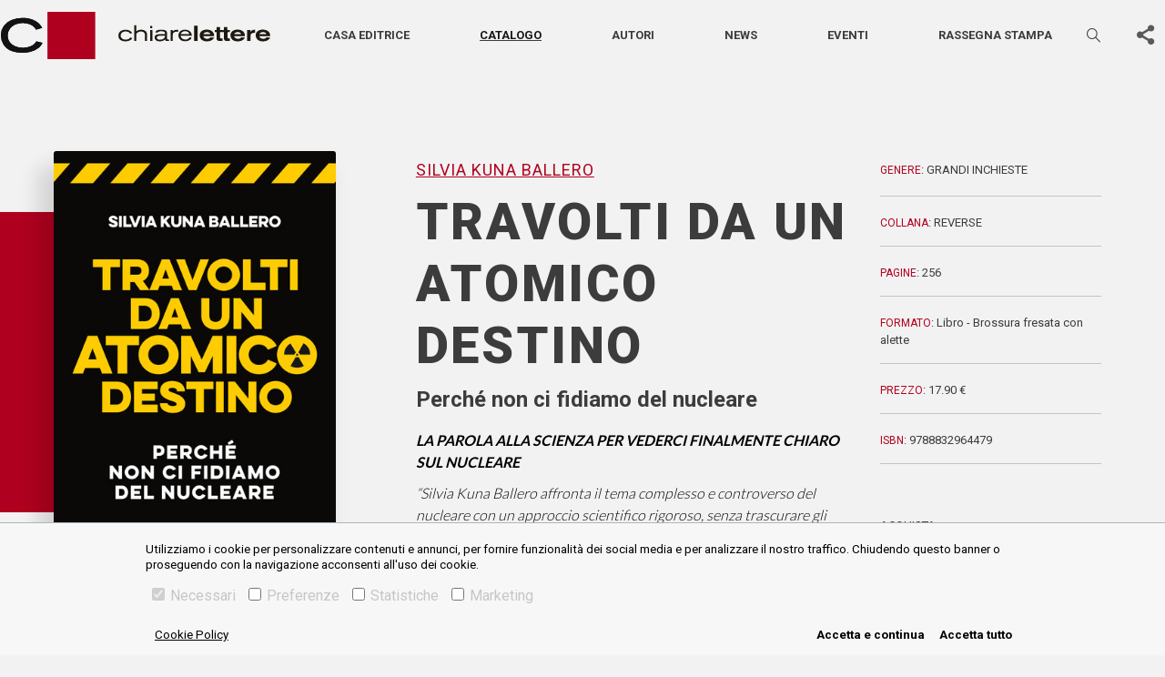

--- FILE ---
content_type: text/html; charset=utf-8
request_url: https://www.chiarelettere.it/libro/silvia-kuna-ballero-travolti-da-un-atomico-destino-9788832964479.html
body_size: 11524
content:
<!DOCTYPE html><html lang="it"><head><meta charSet="utf-8" class="next-head"/><script class="next-head">
    var ua = window.navigator.userAgent;
    var msie = ua.indexOf("MSIE ");
    if (msie > 0 || !!navigator.userAgent.match(/Trident.*rv:11./))
    {
      window.location.href = "/outdated.html";
    }
  </script><script async="" src="https://www.googletagmanager.com/gtag/js?id=UA-21411970-1"></script><script>
    window.dataLayer = window.dataLayer || [];
    function gtag(){dataLayer.push(arguments);}
    gtag('js', new Date());

    gtag('config', 'UA-21411970-1');</script><title class="next-head">Travolti da un atomico destino – Silvia Kuna Ballero - Casa editrice Chiarelettere</title><meta name="description" content="LA PAROLA ALLA SCIENZA PER VEDERCI&amp;nbsp;FINALMENTE CHIARO SUL NUCLEARE&amp;ldquo;Silvia Kuna Ballero affronta il tema complesso e controverso del nucleare con un approccio scientifico rigoroso, senza trascurare gli aspetti sociali e comunicativi che hanno contribuito a definire le nostre inquietudini. Questo libr" class="next-head"/><link rel="canonical" href="https://www.chiarelettere.it/libro/travolti-da-un-atomico-destino-silvia-kuna-ballero-9788832964479.html" class="next-head"/><meta name="keywords" content="Silvia Kuna Ballero,Travolti da un atomico destino,9788832964479,Grandi inchieste,REVERSE,Libro - Brossura fresata con alette" class="next-head"/><meta property="og:title" content="Travolti da un atomico destino – Silvia Kuna Ballero - Casa editrice Chiarelettere" class="next-head"/><meta property="og:image" content="https://img.chiarelettere.it/images/9788832964479_0_0_600_0.jpg" class="next-head"/><meta property="og:image:width" content="400" class="next-head"/><meta property="og:image:height" content="600" class="next-head"/><meta property="og:description" content="LA PAROLA ALLA SCIENZA PER VEDERCI&amp;nbsp;FINALMENTE CHIARO SUL NUCLEARE&amp;ldquo;Silvia Kuna Ballero affronta il tema complesso e controverso del nucleare con un approccio scientifico rigoroso, senza trascurare gli aspetti sociali e comunicativi che hanno contribuito a definire le nostre inquietudini. Questo libr" class="next-head"/><meta property="og:type" content="book" class="next-head"/><meta property="fb:app_id" content="" class="next-head"/><meta property="og:url" content="https://www.chiarelettere.it/libro/travolti-da-un-atomico-destino-silvia-kuna-ballero-9788832964479.html" class="next-head"/><meta name="twitter:title" content="«Travolti da un atomico destino» di Silvia Kuna Ballero - Casa editrice Chiarelettere" class="next-head"/><meta name="twitter:image" content="https://img.chiarelettere.it/images/9788832964479_0_0_600_0.jpg" class="next-head"/><meta name="twitter:description" content="LA PAROLA ALLA SCIENZA PER VEDERCI&amp;nbsp;FINALMENTE CHIARO SUL NUCLEARE&amp;ldquo;Silvia Kuna Ballero affronta il tema complesso e controverso del nucleare con un approccio scientifico rigoroso," class="next-head"/><meta name="twitter:card" content="summary_large_image" class="next-head"/><meta name="twitter:site" content="" class="next-head"/><meta property="book:author" content="Silvia Kuna Ballero" class="next-head"/><meta property="book:isbn" content="9788832964479" class="next-head"/><meta property="book:release_date" content="2022-06-01" class="next-head"/><meta property="og:site_name" content="Casa editrice Ponte alle Grazie" class="next-head"/><meta http-equiv="X-UA-Compatible" content="IE=edge" class="next-head"/><meta name="viewport" content="width=device-width, initial-scale=1, viewport-fit=cover" class="next-head"/><meta name="msapplication-config" content="browserconfig.xml" class="next-head"/><meta name="msapplication-TileColor" content="#B0001F" class="next-head"/><meta name="theme-color" content="#B0001F" class="next-head"/><link rel="preload" href="/_next/static/j_4ei8vCxG9zT2vjjilIc/pages/index.js" as="script"/><link rel="preload" href="/_next/static/j_4ei8vCxG9zT2vjjilIc/pages/_app.js" as="script"/><link rel="preload" href="/_next/static/j_4ei8vCxG9zT2vjjilIc/pages/_error.js" as="script"/><link rel="preload" href="/_next/static/runtime/webpack-f4542de9ce6104e90191.js" as="script"/><link rel="preload" href="/_next/static/chunks/commons.3bfbbf2b72a5dbaf5cb4.js" as="script"/><link rel="preload" href="/_next/static/chunks/styles.c7e296320f02bcc38c17.js" as="script"/><link rel="preload" href="/_next/static/runtime/main-5625cf0176ec4e98b429.js" as="script"/><link rel="stylesheet" href="/_next/static/css/commons.02e4b758.chunk.css"/><link rel="stylesheet" href="/_next/static/css/styles.f546d85a.chunk.css"/><meta name="viewport" content="width=device-width, initial-scale=1.0"/><link rel="icon" href="/static/favicon.ico" type="image/ico"/><title>Casa editrice Chiarelettee</title></head><body class="chiarelettere"><div id="__next"><main class="section__book"><div class="header-wrapper"><header class="header-main"><nav class="navbar navbar-expand-lg navbar-light"><a href="/" class="navbar-brand"><svg class="logo" xmlns="http://www.w3.org/2000/svg" width="294.203" height="51.736" viewBox="0 0 294.203 51.736"><g transform="translate(1043.611 -237.829)"><g transform="translate(-915.311 252.387)"><path d="M-805.745,280.648a4.248,4.248,0,0,1-1.444,1.444,7.1,7.1,0,0,1-3.525.88c-3.059,0-5.482-1.662-5.482-4.4,0-3.108,2.767-4.6,5.482-4.6a6.6,6.6,0,0,1,3.478.931,3.969,3.969,0,0,1,1.368,1.493l2.229-.637a6.2,6.2,0,0,0-2.251-2.422,9.288,9.288,0,0,0-4.824-1.223c-4.431,0-7.953,2.226-7.953,6.266a5.884,5.884,0,0,0,4.038,5.849,11.352,11.352,0,0,0,3.843.59,9.345,9.345,0,0,0,5.776-1.74,5.561,5.561,0,0,0,1.493-1.858Z" transform="translate(818.668 -267.114)" fill="#1d1910"></path><path d="M-788.328,280.633H-786V272.9a5.08,5.08,0,0,1,1.665-1.713,6.374,6.374,0,0,1,3.352-.9,4.416,4.416,0,0,1,3.844,1.713,5.107,5.107,0,0,1,.44,2.52v6.12h2.325V274.1a5.182,5.182,0,0,0-1.249-3.966,6.746,6.746,0,0,0-5.016-1.811,8.174,8.174,0,0,0-5.336,1.664v-6.632h-2.35Z" transform="translate(805.633 -263.353)" fill="#1d1910"></path></g><path d="M-757.717,281.369h2.325V269.425h-2.325Zm-.023-13.951h2.3v-2.351h-2.3Z" transform="translate(-122.819 -11.702)" fill="#1d1910"></path><g transform="translate(-875.712 257.331)"><path d="M-737.911,278.721a3.575,3.575,0,0,1-1.665,3.28,7.767,7.767,0,0,1-3.914,1.027c-2.473,0-3.427-1.247-3.427-2.35a1.729,1.729,0,0,1,1.248-1.64,11.086,11.086,0,0,1,3.4-.317Zm-8.2-3.4a2.168,2.168,0,0,1,1.322-1.128,7.76,7.76,0,0,1,2.913-.439,7,7,0,0,1,2.693.417c1.272.539,1.272,1.493,1.247,2.765h-3.377a26.249,26.249,0,0,0-5.19.343,3.426,3.426,0,0,0-2.741,3.427c0,1.321.76,4.113,5.678,4.113a9.086,9.086,0,0,0,4.062-.882,4,4,0,0,0,1.618-1.47c.1.858.22,2.034,2.3,2.034.611,0,1.3-.074,2.056-.149v-1.591c-.3.026-.587.073-.881.073-1.321,0-1.321-.659-1.321-2.252V276.25c0-1.323,0-3.037-2.669-3.77a15.5,15.5,0,0,0-3.621-.416c-5.311,0-5.925,1.64-6.439,3.034Z" transform="translate(749.242 -272.039)" fill="#1d1910"></path><path d="M-718.685,284.393h2.349v-6.488a3.041,3.041,0,0,1,2.031-3.3,6.282,6.282,0,0,1,2.106-.321,5.819,5.819,0,0,1,1.835.294v-2.3a5.861,5.861,0,0,0-1.4-.172,6.842,6.842,0,0,0-4.6,1.689v-1.345h-2.324Z" transform="translate(736.114 -272.057)" fill="#1d1910"></path><path d="M-701.262,276.916a4.878,4.878,0,0,1,4.944-3.159,4.506,4.506,0,0,1,4.628,3.159Zm9.717,3.353a4.251,4.251,0,0,1-1.469,1.713,5.661,5.661,0,0,1-3.082.88A5.662,5.662,0,0,1-700.454,281a4.252,4.252,0,0,1-.88-2.351h12.261c-.1-3.77-2.962-6.632-7.391-6.632-4.382,0-7.245,2.568-7.245,6.289,0,4.334,3.525,6.414,7.319,6.414a9.329,9.329,0,0,0,5.042-1.4,5.674,5.674,0,0,0,2.031-2.449Z" transform="translate(729.68 -272.021)" fill="#1d1910"></path></g><rect width="3.871" height="16.663" transform="translate(-832.645 253.004)" fill="#1d1910"></rect><g transform="translate(-1043.611 244.494)"><path d="M-659,276.841a2.933,2.933,0,0,1,1.156-1.535,5.045,5.045,0,0,1,2.667-.686,5.334,5.334,0,0,1,2.549.615,2.123,2.123,0,0,1,1.06,1.606Zm11.729,2.146a6.608,6.608,0,0,0-1.627-4.814,8.6,8.6,0,0,0-6.207-2.288c-4.249,0-8,1.936-8,6.325a6.253,6.253,0,0,0,2.243,4.883,8.854,8.854,0,0,0,5.711,1.676c3.351,0,6.279-1.179,8.024-4.06l-4.036-.4a4.286,4.286,0,0,1-3.8,1.653,4.373,4.373,0,0,1-3.422-1.368,4.162,4.162,0,0,1-.733-1.606Z" transform="translate(880.133 -259.125)" fill="#1d1910"></path><path d="M-632.24,270.31h-1.935v2.313h1.935v6.394a2.849,2.849,0,0,0,1.417,2.9,5.251,5.251,0,0,0,2.312.424c.943,0,1.887-.094,2.832-.188v-2.784a8.018,8.018,0,0,1-1.178.071c-1.112,0-1.511-.261-1.511-1.415v-5.4h2.665V270.31h-2.665v-3.188h-3.872Z" transform="translate(867.704 -257.079)" fill="#1d1910"></path><path d="M-618.169,270.31H-620.1v2.313h1.934v6.394a2.846,2.846,0,0,0,1.417,2.9,5.242,5.242,0,0,0,2.311.424c.945,0,1.889-.094,2.834-.188v-2.784a8.085,8.085,0,0,1-1.183.071c-1.107,0-1.506-.261-1.506-1.415v-5.4h2.664V270.31H-614.3v-3.188h-3.873Z" transform="translate(861.658 -257.079)" fill="#1d1910"></path><path d="M-600.026,276.841a2.927,2.927,0,0,1,1.156-1.535,5.038,5.038,0,0,1,2.667-.686,5.336,5.336,0,0,1,2.549.615,2.135,2.135,0,0,1,1.06,1.606Zm11.728,2.146a6.605,6.605,0,0,0-1.628-4.814,8.593,8.593,0,0,0-6.205-2.288c-4.249,0-8,1.936-8,6.325a6.261,6.261,0,0,0,2.243,4.883,8.857,8.857,0,0,0,5.711,1.676c3.351,0,6.279-1.179,8.025-4.06l-4.037-.4a4.28,4.28,0,0,1-3.8,1.653,4.376,4.376,0,0,1-3.422-1.368,4.213,4.213,0,0,1-.733-1.606Z" transform="translate(854.798 -259.125)" fill="#1d1910"></path><path d="M-568.514,272.41h-3.917v11.94h3.917v-5.757a2.541,2.541,0,0,1,1.39-2.6,6.144,6.144,0,0,1,2.6-.519c.4,0,.682.022,1.014.047v-3.516c-3.469.069-4.436,1.557-5,2.453Z" transform="translate(841.177 -259.179)" fill="#1d1910"></path><path d="M-551.7,276.841a2.932,2.932,0,0,1,1.158-1.535,5.026,5.026,0,0,1,2.665-.686,5.341,5.341,0,0,1,2.549.615,2.129,2.129,0,0,1,1.06,1.606Zm11.729,2.146a6.605,6.605,0,0,0-1.627-4.814,8.6,8.6,0,0,0-6.207-2.288c-4.246,0-8,1.936-8,6.325a6.246,6.246,0,0,0,2.243,4.883,8.848,8.848,0,0,0,5.708,1.676c3.353,0,6.279-1.179,8.026-4.06l-4.038-.4a4.282,4.282,0,0,1-3.8,1.653,4.37,4.37,0,0,1-3.422-1.368,4.078,4.078,0,0,1-.733-1.606Z" transform="translate(834.036 -259.125)" fill="#1d1910"></path><path d="M-1004.854,275.138l6.681,1.687a28.154,28.154,0,0,1-1.855,2.927,15.052,15.052,0,0,1-2.623,2.652,23.271,23.271,0,0,1-8.691,4.175,34.839,34.839,0,0,1-8.634,1.036,34.031,34.031,0,0,1-11.523-1.762,18.146,18.146,0,0,1-9-6.736,18.85,18.85,0,0,1-3.109-10.806,16.876,16.876,0,0,1,3.233-10.256,19.561,19.561,0,0,1,8.533-6.356,32.233,32.233,0,0,1,12.091-2.181,33.751,33.751,0,0,1,6.9.706,22.838,22.838,0,0,1,7.561,2.965,18.788,18.788,0,0,1,4.451,3.826,20.9,20.9,0,0,1,2.3,3.44l-6.68,1.91a15.93,15.93,0,0,0-1.367-2.045,11.467,11.467,0,0,0-2.745-2.433,17.09,17.09,0,0,0-4.221-1.891,21.363,21.363,0,0,0-6.2-.9,20.772,20.772,0,0,0-7.885,1.5,14.38,14.38,0,0,0-6.1,4.574,12.573,12.573,0,0,0-2.453,7.72,11.829,11.829,0,0,0,2.224,7.078,13.876,13.876,0,0,0,5.874,4.536,21.266,21.266,0,0,0,8.344,1.6,24.122,24.122,0,0,0,5.339-.608,17.906,17.906,0,0,0,5.231-2.037,12.827,12.827,0,0,0,2.66-2.137,16.339,16.339,0,0,0,1.67-2.192" transform="translate(1043.611 -249.515)" fill="#1d1910"></path></g><rect width="51.736" height="51.736" transform="translate(-992.574 237.829)" fill="#b0001f"></rect><g transform="translate(-1043.611 244.495)"><path d="M-1004.854,275.136l6.681,1.689a28.306,28.306,0,0,1-1.853,2.927,15.158,15.158,0,0,1-2.625,2.652,23.255,23.255,0,0,1-8.691,4.175,34.818,34.818,0,0,1-8.634,1.038,34.13,34.13,0,0,1-11.523-1.764,18.146,18.146,0,0,1-9-6.735,18.855,18.855,0,0,1-3.109-10.806,16.876,16.876,0,0,1,3.233-10.256,19.561,19.561,0,0,1,8.533-6.356,32.233,32.233,0,0,1,12.091-2.181,33.915,33.915,0,0,1,6.9.706,22.838,22.838,0,0,1,7.561,2.965,18.788,18.788,0,0,1,4.451,3.826,20.991,20.991,0,0,1,2.3,3.44l-6.68,1.91a15.93,15.93,0,0,0-1.367-2.045,11.467,11.467,0,0,0-2.745-2.433,17.09,17.09,0,0,0-4.221-1.891,21.362,21.362,0,0,0-6.2-.9,20.847,20.847,0,0,0-7.885,1.5,14.4,14.4,0,0,0-6.1,4.576,12.573,12.573,0,0,0-2.453,7.72,11.829,11.829,0,0,0,2.224,7.078,13.858,13.858,0,0,0,5.874,4.536,21.265,21.265,0,0,0,8.344,1.6,24.12,24.12,0,0,0,5.339-.608,17.965,17.965,0,0,0,5.231-2.035,12.83,12.83,0,0,0,2.66-2.141,16.159,16.159,0,0,0,1.67-2.192" transform="translate(1043.611 -249.515)" fill="#141215"></path></g><rect width="51.736" height="51.736" transform="translate(-992.574 237.829)" fill="#b0001f"></rect></g></svg></a><button aria-controls="basic-navbar-nav" type="button" aria-label="Toggle navigation" class="navbar-toggler collapsed"><span class="navbar-toggler-icon"></span></button><div class="navbar-collapse collapse" id="basic-navbar-nav"><div class="navbar"><a href="/" class="navbar-brand"><svg class="logo" xmlns="http://www.w3.org/2000/svg" width="293.652" height="51.64" viewBox="0 0 293.652 51.64"><g transform="translate(1043.611 -237.829)"><g transform="translate(-915.551 252.36)"><path d="M-805.769,280.632a4.239,4.239,0,0,1-1.441,1.441,7.084,7.084,0,0,1-3.519.878c-3.054,0-5.472-1.659-5.472-4.4,0-3.1,2.762-4.595,5.472-4.595a6.592,6.592,0,0,1,3.471.93,3.961,3.961,0,0,1,1.366,1.49l2.225-.636a6.187,6.187,0,0,0-2.247-2.417,9.27,9.27,0,0,0-4.815-1.221c-4.422,0-7.938,2.222-7.938,6.254a5.873,5.873,0,0,0,4.031,5.838,11.329,11.329,0,0,0,3.835.589,9.328,9.328,0,0,0,5.765-1.737,5.551,5.551,0,0,0,1.49-1.855Z" transform="translate(818.668 -267.123)" fill="#fff"></path><path d="M-788.328,280.6h2.32V272.88a5.071,5.071,0,0,1,1.662-1.71,6.362,6.362,0,0,1,3.346-.9,4.408,4.408,0,0,1,3.837,1.71,5.1,5.1,0,0,1,.44,2.515V280.6h2.32v-6.522a5.172,5.172,0,0,0-1.246-3.958,6.733,6.733,0,0,0-5.007-1.808,8.159,8.159,0,0,0-5.326,1.661v-6.62h-2.346Z" transform="translate(805.601 -263.353)" fill="#fff"></path></g><path d="M-757.717,281.339h2.32V269.417h-2.32Zm-.023-13.925h2.3v-2.347h-2.3Z" transform="translate(-123.125 -11.731)" fill="#fff"></path><g transform="translate(-876.027 257.295)"><path d="M-737.932,278.708a3.568,3.568,0,0,1-1.662,3.273,7.752,7.752,0,0,1-3.907,1.025c-2.468,0-3.42-1.245-3.42-2.346a1.726,1.726,0,0,1,1.246-1.637,11.064,11.064,0,0,1,3.4-.316Zm-8.184-3.4a2.164,2.164,0,0,1,1.319-1.126,7.745,7.745,0,0,1,2.907-.438,6.99,6.99,0,0,1,2.688.416c1.27.538,1.27,1.49,1.245,2.76h-3.37a26.2,26.2,0,0,0-5.18.342,3.419,3.419,0,0,0-2.735,3.42c0,1.319.758,4.105,5.667,4.105a9.069,9.069,0,0,0,4.054-.881,3.993,3.993,0,0,0,1.615-1.468c.1.856.219,2.03,2.3,2.03.61,0,1.294-.073,2.052-.149v-1.588c-.295.026-.586.073-.88.073-1.319,0-1.319-.658-1.319-2.248v-4.321c0-1.321,0-3.031-2.664-3.763a15.465,15.465,0,0,0-3.614-.416c-5.3,0-5.914,1.637-6.427,3.029Z" transform="translate(749.242 -272.04)" fill="#fff"></path><path d="M-718.685,284.37h2.345v-6.476a3.035,3.035,0,0,1,2.027-3.3,6.271,6.271,0,0,1,2.1-.32,5.808,5.808,0,0,1,1.831.294v-2.3a5.852,5.852,0,0,0-1.393-.171,6.829,6.829,0,0,0-4.593,1.686v-1.343h-2.319Z" transform="translate(736.081 -272.058)" fill="#fff"></path><path d="M-701.266,276.907a4.869,4.869,0,0,1,4.935-3.153,4.5,4.5,0,0,1,4.619,3.153Zm9.7,3.346a4.244,4.244,0,0,1-1.466,1.71,5.65,5.65,0,0,1-3.077.878,5.652,5.652,0,0,1-4.35-1.854,4.244,4.244,0,0,1-.878-2.347H-689.1c-.1-3.763-2.957-6.62-7.377-6.62-4.374,0-7.232,2.564-7.232,6.278,0,4.326,3.518,6.4,7.305,6.4a9.311,9.311,0,0,0,5.033-1.394,5.664,5.664,0,0,0,2.027-2.444Z" transform="translate(729.631 -272.021)" fill="#fff"></path></g><rect width="3.864" height="16.632" transform="translate(-833.04 252.976)" fill="#fff"></rect><g transform="translate(-1043.611 244.482)"><path d="M-659,276.832a2.927,2.927,0,0,1,1.154-1.532,5.035,5.035,0,0,1,2.662-.685,5.324,5.324,0,0,1,2.544.614,2.118,2.118,0,0,1,1.058,1.6Zm11.707,2.142a6.6,6.6,0,0,0-1.624-4.805,8.581,8.581,0,0,0-6.2-2.284c-4.241,0-7.987,1.932-7.987,6.314a6.241,6.241,0,0,0,2.239,4.874,8.837,8.837,0,0,0,5.7,1.673c3.345,0,6.267-1.177,8.009-4.052l-4.028-.4a4.277,4.277,0,0,1-3.792,1.65,4.365,4.365,0,0,1-3.416-1.366,4.152,4.152,0,0,1-.732-1.6Z" transform="translate(879.726 -259.149)" fill="#fff"></path><path d="M-632.244,270.3h-1.931v2.309h1.931V279a2.843,2.843,0,0,0,1.415,2.9,5.24,5.24,0,0,0,2.308.423c.941,0,1.884-.093,2.827-.187v-2.779a8,8,0,0,1-1.176.071c-1.11,0-1.508-.26-1.508-1.412v-5.395h2.66V270.3h-2.66v-3.182h-3.865Z" transform="translate(867.267 -257.098)" fill="#fff"></path><path d="M-618.173,270.3h-1.93v2.309h1.93V279a2.841,2.841,0,0,0,1.415,2.9,5.231,5.231,0,0,0,2.306.423c.943,0,1.886-.093,2.828-.187v-2.779a8.07,8.07,0,0,1-1.181.071c-1.1,0-1.5-.26-1.5-1.412v-5.395h2.659V270.3h-2.659v-3.182h-3.866Z" transform="translate(861.206 -257.098)" fill="#fff"></path><path d="M-600.033,276.832a2.921,2.921,0,0,1,1.154-1.532,5.028,5.028,0,0,1,2.662-.685,5.326,5.326,0,0,1,2.544.614,2.131,2.131,0,0,1,1.058,1.6Zm11.706,2.142a6.593,6.593,0,0,0-1.625-4.805,8.577,8.577,0,0,0-6.193-2.284c-4.241,0-7.988,1.932-7.988,6.314a6.249,6.249,0,0,0,2.239,4.874,8.84,8.84,0,0,0,5.7,1.673c3.345,0,6.267-1.177,8.01-4.052l-4.03-.4a4.272,4.272,0,0,1-3.792,1.65,4.368,4.368,0,0,1-3.416-1.366,4.2,4.2,0,0,1-.732-1.6Z" transform="translate(854.328 -259.149)" fill="#fff"></path><path d="M-568.522,272.409h-3.909v11.918h3.909V278.58a2.536,2.536,0,0,1,1.387-2.591,6.132,6.132,0,0,1,2.593-.518c.4,0,.68.022,1.012.047v-3.509c-3.463.069-4.427,1.554-4.992,2.449Z" transform="translate(840.673 -259.203)" fill="#fff"></path><path d="M-551.712,276.832a2.926,2.926,0,0,1,1.156-1.532,5.016,5.016,0,0,1,2.66-.685,5.331,5.331,0,0,1,2.544.614,2.125,2.125,0,0,1,1.058,1.6Zm11.706,2.142a6.592,6.592,0,0,0-1.624-4.805,8.584,8.584,0,0,0-6.2-2.284c-4.238,0-7.986,1.932-7.986,6.314a6.234,6.234,0,0,0,2.239,4.874,8.831,8.831,0,0,0,5.7,1.673c3.347,0,6.267-1.177,8.011-4.052l-4.03-.4a4.274,4.274,0,0,1-3.789,1.65,4.362,4.362,0,0,1-3.416-1.366,4.07,4.07,0,0,1-.732-1.6Z" transform="translate(833.515 -259.149)" fill="#fff"></path><path d="M-1004.926,275.09l6.668,1.683a28.1,28.1,0,0,1-1.851,2.922,15.022,15.022,0,0,1-2.618,2.647,23.227,23.227,0,0,1-8.674,4.167,34.775,34.775,0,0,1-8.617,1.034,33.967,33.967,0,0,1-11.5-1.759,18.111,18.111,0,0,1-8.986-6.723,18.813,18.813,0,0,1-3.1-10.785,16.844,16.844,0,0,1,3.227-10.237,19.523,19.523,0,0,1,8.517-6.344,32.173,32.173,0,0,1,12.069-2.177,33.689,33.689,0,0,1,6.886.7,22.8,22.8,0,0,1,7.547,2.96,18.753,18.753,0,0,1,4.443,3.818,20.847,20.847,0,0,1,2.3,3.433l-6.667,1.906a15.905,15.905,0,0,0-1.365-2.042,11.447,11.447,0,0,0-2.74-2.429,17.057,17.057,0,0,0-4.213-1.888,21.323,21.323,0,0,0-6.189-.894,20.733,20.733,0,0,0-7.87,1.5,14.352,14.352,0,0,0-6.093,4.566,12.549,12.549,0,0,0-2.448,7.705,11.807,11.807,0,0,0,2.22,7.065,13.85,13.85,0,0,0,5.863,4.528,21.227,21.227,0,0,0,8.328,1.6,24.08,24.08,0,0,0,5.329-.607,17.875,17.875,0,0,0,5.221-2.033,12.8,12.8,0,0,0,2.655-2.133,16.313,16.313,0,0,0,1.667-2.188" transform="translate(1043.611 -249.515)" fill="#fff"></path></g><rect width="51.639" height="51.639" transform="translate(-992.67 237.829)" fill="#fff"></rect><g transform="translate(-1043.611 244.482)"><path d="M-1004.926,275.088l6.668,1.686a28.249,28.249,0,0,1-1.849,2.922,15.123,15.123,0,0,1-2.62,2.647,23.211,23.211,0,0,1-8.674,4.167,34.755,34.755,0,0,1-8.617,1.036,34.067,34.067,0,0,1-11.5-1.761,18.112,18.112,0,0,1-8.986-6.723,18.818,18.818,0,0,1-3.1-10.785,16.844,16.844,0,0,1,3.227-10.237,19.523,19.523,0,0,1,8.517-6.344,32.173,32.173,0,0,1,12.069-2.177,33.852,33.852,0,0,1,6.886.7,22.8,22.8,0,0,1,7.547,2.96,18.753,18.753,0,0,1,4.443,3.818,20.944,20.944,0,0,1,2.3,3.433l-6.667,1.906a15.907,15.907,0,0,0-1.365-2.042,11.447,11.447,0,0,0-2.74-2.429,17.057,17.057,0,0,0-4.213-1.888,21.322,21.322,0,0,0-6.189-.894,20.807,20.807,0,0,0-7.87,1.5,14.37,14.37,0,0,0-6.093,4.567,12.549,12.549,0,0,0-2.448,7.705,11.807,11.807,0,0,0,2.22,7.065,13.832,13.832,0,0,0,5.863,4.528,21.225,21.225,0,0,0,8.328,1.6,24.076,24.076,0,0,0,5.329-.607,17.933,17.933,0,0,0,5.221-2.031,12.808,12.808,0,0,0,2.655-2.137,16.134,16.134,0,0,0,1.667-2.188" transform="translate(1043.611 -249.515)" fill="#fff"></path></g><rect width="51.639" height="51.639" transform="translate(-992.67 237.829)" fill="#fff"></rect></g></svg></a></div><div class="flex-column-reverse flex-lg-row justify-content-between justify-content-lg-around align-items-center d-flex w-100 text-center menu-mob-container"><ul class="navbar-nav"><li class="nav-item"><a class="nav-link " href="/casa-editrice">Casa editrice</a></li><li class="nav-item"><a class="nav-link active" href="/libri">Catalogo</a></li><li class="nav-item"><a class="nav-link " href="/autori">Autori</a></li><li class="nav-item"><a class="nav-link " href="/news">News</a></li><li class="nav-item"><a class="nav-link " href="/eventi">Eventi</a></li><li class="nav-item"><a class="nav-link " href="/rassegna-stampa">Rassegna stampa</a></li></ul><div class="form-inline my-2 my-lg-0  with-sbt "><section class="narrow search"><form action="#" class="search__content "><div class="fieldset input--search--container"><input type="text" class="input--search" placeholder="CERCA…" value=""/><style data-emotion-css="2b097c-container">.css-2b097c-container{position:relative;box-sizing:border-box;}</style><div class="input-select__container input-select__container--combomenu css-2b097c-container"><style data-emotion-css="yk16xz-control">.css-yk16xz-control{-webkit-align-items:center;-webkit-box-align:center;-ms-flex-align:center;align-items:center;background-color:hsl(0,0%,100%);border-color:hsl(0,0%,80%);border-radius:4px;border-style:solid;border-width:1px;cursor:default;display:-webkit-box;display:-webkit-flex;display:-ms-flexbox;display:flex;-webkit-flex-wrap:wrap;-ms-flex-wrap:wrap;flex-wrap:wrap;-webkit-box-pack:justify;-webkit-justify-content:space-between;-ms-flex-pack:justify;justify-content:space-between;min-height:38px;outline:0 !important;position:relative;-webkit-transition:all 100ms;transition:all 100ms;box-sizing:border-box;}.css-yk16xz-control:hover{border-color:hsl(0,0%,70%);}</style><div class="input-select__control css-yk16xz-control"><style data-emotion-css="1hwfws3">.css-1hwfws3{-webkit-align-items:center;-webkit-box-align:center;-ms-flex-align:center;align-items:center;display:-webkit-box;display:-webkit-flex;display:-ms-flexbox;display:flex;-webkit-flex:1;-ms-flex:1;flex:1;-webkit-flex-wrap:wrap;-ms-flex-wrap:wrap;flex-wrap:wrap;padding:2px 8px;-webkit-overflow-scrolling:touch;position:relative;overflow:hidden;box-sizing:border-box;}</style><div class="input-select__value-container input-select__value-container--has-value css-1hwfws3"><style data-emotion-css="1uccc91-singleValue">.css-1uccc91-singleValue{color:hsl(0,0%,20%);margin-left:2px;margin-right:2px;max-width:calc(100% - 8px);overflow:hidden;position:absolute;text-overflow:ellipsis;white-space:nowrap;top:50%;-webkit-transform:translateY(-50%);-ms-transform:translateY(-50%);transform:translateY(-50%);box-sizing:border-box;}</style><div class="input-select__single-value css-1uccc91-singleValue">libri</div><style data-emotion-css="62g3xt-dummyInput">.css-62g3xt-dummyInput{background:0;border:0;font-size:inherit;outline:0;padding:0;width:1px;color:transparent;left:-100px;opacity:0;position:relative;-webkit-transform:scale(0);-ms-transform:scale(0);transform:scale(0);}</style><input id="react-select-8142-input" readonly="" tabindex="0" value="" aria-autocomplete="list" class="css-62g3xt-dummyInput"/></div><style data-emotion-css="1wy0on6">.css-1wy0on6{-webkit-align-items:center;-webkit-box-align:center;-ms-flex-align:center;align-items:center;-webkit-align-self:stretch;-ms-flex-item-align:stretch;align-self:stretch;display:-webkit-box;display:-webkit-flex;display:-ms-flexbox;display:flex;-webkit-flex-shrink:0;-ms-flex-negative:0;flex-shrink:0;box-sizing:border-box;}</style><div class="input-select__indicators css-1wy0on6"><style data-emotion-css="1okebmr-indicatorSeparator">.css-1okebmr-indicatorSeparator{-webkit-align-self:stretch;-ms-flex-item-align:stretch;align-self:stretch;background-color:hsl(0,0%,80%);margin-bottom:8px;margin-top:8px;width:1px;box-sizing:border-box;}</style><span class="input-select__indicator-separator css-1okebmr-indicatorSeparator"></span><style data-emotion-css="tlfecz-indicatorContainer">.css-tlfecz-indicatorContainer{color:hsl(0,0%,80%);display:-webkit-box;display:-webkit-flex;display:-ms-flexbox;display:flex;padding:8px;-webkit-transition:color 150ms;transition:color 150ms;box-sizing:border-box;}.css-tlfecz-indicatorContainer:hover{color:hsl(0,0%,60%);}</style><div aria-hidden="true" class="input-select__indicator input-select__dropdown-indicator css-tlfecz-indicatorContainer"><style data-emotion-css="19bqh2r">.css-19bqh2r{display:inline-block;fill:currentColor;line-height:1;stroke:currentColor;stroke-width:0;}</style><svg height="20" width="20" viewBox="0 0 20 20" aria-hidden="true" focusable="false" class="css-19bqh2r"><path d="M4.516 7.548c0.436-0.446 1.043-0.481 1.576 0l3.908 3.747 3.908-3.747c0.533-0.481 1.141-0.446 1.574 0 0.436 0.445 0.408 1.197 0 1.615-0.406 0.418-4.695 4.502-4.695 4.502-0.217 0.223-0.502 0.335-0.787 0.335s-0.57-0.112-0.789-0.335c0 0-4.287-4.084-4.695-4.502s-0.436-1.17 0-1.615z"></path></svg></div></div></div></div><button class="btn icon-search" title="Cerca"></button></div></form></section></div><div class="search-toggle"><button class="btn icon-search" title="Cerca"></button></div><div class="sbt-container"><div class="share-buttons-toggle__wrapper "><div class="share-buttons-toggle__trigger"><a href="#" class="btn btn--icon-only btn--no-background icon-share-1 btn--icon-share-1" title="Condividi" target="_blank"></a></div><div class="share-buttons-toggle__buttons"><button aria-label="facebook" class="react-share__ShareButton" style="background-color:transparent;border:none;padding:0;font:inherit;color:inherit;cursor:pointer"><a class="btn btn--icon-only icon-facebook btn--icon-facebook" title="Scopri di più" target="_blank"></a></button><button aria-label="twitter" class="react-share__ShareButton" style="background-color:transparent;border:none;padding:0;font:inherit;color:inherit;cursor:pointer"><a class="btn btn--icon-only icon-twitter btn--icon-twitter" title="Scopri di più" target="_blank"></a></button><button aria-label="whatsapp" class="react-share__ShareButton" style="background-color:transparent;border:none;padding:0;font:inherit;color:inherit;cursor:pointer"><a class="btn btn--icon-only icon-whatsapp btn--icon-whatsapp" title="Scopri di più" target="_blank"></a></button><button aria-label="email" class="react-share__ShareButton" style="background-color:transparent;border:none;padding:0;font:inherit;color:inherit;cursor:pointer"><a class="btn btn--icon-only icon-mail btn--icon-mail" title="Scopri di più" target="_blank"></a></button></div></div></div></div></div></nav></header></div><div style="display:none"><h1>Travolti da un atomico destino – Silvia Kuna Ballero - Casa editrice Chiarelettere</h1><h2>LA PAROLA ALLA SCIENZA PER VEDERCI&nbsp;FINALMENTE CHIARO SUL NUCLEARE&ldquo;Silvia Kuna Ballero affronta il tema complesso e controverso del nucleare con un approccio scientifico rigoroso, senza trascurare gli aspetti sociali e comunicativi che hanno contribuito a definire le nostre inquietudini. Questo libro &egrave; uno strumento prezioso per costruirsi una migliore consapevolezza sul nucleare.&rdquo;Beatrice Mautino @divagatriceIl nucleare ci salver&agrave; o ci distrugger&agrave;? L&rsquo;energia atomica &egrave; da sempre oggetto di mitologie, false credenze, mistificazioni. I mostri radioattivi e le lande contaminate protagonisti di tanta letteratura e cinematografia pervadono il nostro immaginario sul nucleare fin dalperiodo della Guerra fredda e, nel tempo, a tali paure se ne sono aggiunte altre pi&ugrave; concrete che rispondono ai nomi di Černobyl, Fukushima, Zaporižžja. Di fronte a nuove, stringenti problematiche come la crisi climatica ed energetica o all&rsquo;emergere di minacciosi conflitti, conosciamo l&rsquo;impatto della normale operativit&agrave; di una centrale sulla salute dei lavoratori e della popolazione che vive in prossimit&agrave;? Siamo in grado di soppesare lucidamente vantaggi e svantaggi della costruzione di una centrale in Europa o dell&rsquo;insediamento di un deposito permanente per le scorie radioattive sul nostro territorio?Di accettare o escludere il nucleare come parte del mix energetico? Perch&eacute; ci preoccupiamo per le centrali, ma non per l&rsquo;impiego del nucleare in medicina o nella ricerca? Nello stile della pi&ugrave; brillante e accurata divulgazione scientifica, l&rsquo;autrice ripercorre gli sviluppi del nucleare militare e civile, ci racconta da vicino Černobyl e le reali cause e conseguenze di altri gravi incidenti, affronta la spinosa questione dei rifiuti tossici e, dati alla mano, ci aiuta a discernere tra vecchie e nuove inquietudini, prospettive realistiche e false speranze generate dall&rsquo;atomo.Continuiamo pure a divertirci con i mostri mutanti della fiction, ci dice, ma liberiamoci da ogni altra fantascientifica paura o aspettativa.La tecnologia nucleare richiede responsabilit&agrave;.</h2><div><div class="book-page"><img src="https://img.chiarelettere.it/images/9788832964479_0_0_600_0.jpg" alt="Travolti da un atomico destino"><div class="authors"><a href="https://www.chiarelettere.it/autore/silvia-kuna-ballero.html" class="author"><img alt="Silvia Kuna Ballero" src="https://bio.chiarelettere.it/images/2843670221567_0_600_0_0.jpg" /><h3 class="author-name">Silvia Kuna Ballero</h3></a></div><h5><div class="book-info-single"><strong>Collana: REVERSE</strong></div><div class="book-info-single"><strong>Numero di pagine: 256</strong></div><div class="book-info-single"><strong>Formato: Libro - Brossura fresata con alette</strong></div><div class="book-info-single"><strong>ISBN: 9788832964479</strong></div><div class="book-info-single"><strong>Prezzo: € 17.9</strong></div></h5></div></div></div><script type="application/ld+json">{"@context":"https://schema.org/","@type":"Book","name":"Travolti da un atomico destino","numberOfPages":256,"isbn":"9788832964479","description":"LA PAROLA ALLA SCIENZA PER VEDERCI&nbsp;FINALMENTE CHIARO SUL NUCLEARE&ldquo;Silvia Kuna Ballero affronta il tema complesso e controverso del nucleare con un approccio scientifico rigoroso, senza trascurare gli aspetti sociali e comunicativi che hanno contribuito a definire le nostre inquietudini. Questo libro &egrave; uno strumento prezioso per costruirsi una migliore consapevolezza sul nucleare.&rdquo;Beatrice Mautino @divagatriceIl nucleare ci salver&agrave; o ci distrugger&agrave;? L&rsquo;energia atomica &egrave; da sempre oggetto di mitologie, false credenze, mistificazioni. I mostri radioattivi e le lande contaminate protagonisti di tanta letteratura e cinematografia pervadono il nostro immaginario sul nucleare fin dalperiodo della Guerra fredda e, nel tempo, a tali paure se ne sono aggiunte altre pi&ugrave; concrete che rispondono ai nomi di Černobyl, Fukushima, Zaporižžja. Di fronte a nuove, stringenti problematiche come la crisi climatica ed energetica o all&rsquo;emergere di minacciosi conflitti, conosciamo l&rsquo;impatto della normale operativit&agrave; di una centrale sulla salute dei lavoratori e della popolazione che vive in prossimit&agrave;? Siamo in grado di soppesare lucidamente vantaggi e svantaggi della costruzione di una centrale in Europa o dell&rsquo;insediamento di un deposito permanente per le scorie radioattive sul nostro territorio?Di accettare o escludere il nucleare come parte del mix energetico? Perch&eacute; ci preoccupiamo per le centrali, ma non per l&rsquo;impiego del nucleare in medicina o nella ricerca? Nello stile della pi&ugrave; brillante e accurata divulgazione scientifica, l&rsquo;autrice ripercorre gli sviluppi del nucleare militare e civile, ci racconta da vicino Černobyl e le reali cause e conseguenze di altri gravi incidenti, affronta la spinosa questione dei rifiuti tossici e, dati alla mano, ci aiuta a discernere tra vecchie e nuove inquietudini, prospettive realistiche e false speranze generate dall&rsquo;atomo.Continuiamo pure a divertirci con i mostri mutanti della fiction, ci dice, ma liberiamoci da ogni altra fantascientifica paura o aspettativa.La tecnologia nucleare richiede responsabilit&agrave;.","thumbnailUrl":"https://img.chiarelettere.it/images/9788832964479_0_0_600_0.jpg","image":"https://img.chiarelettere.it/images/9788832964479_0_0_600_0.jpg","publisher":"Casa Editrice Nord","genre":"Grandi inchieste","offers":{"@type":"Offer","price":17.9,"priceCurrency":"EUR"},"author":{"@type":"Person","givenName":"Silvia Kuna","familyName":"Ballero"}}</script></main><footer class="footer-main"><div class="footer-main__content"><div class="footer-main__content--left"><a href="/"><img src="/static/svg/chiarelettere-logo-white.svg" alt="Chiarelettere" title="Chiarelettere" class="footer-logo"/></a><p class="address-info"></p><div class="policy-links"><a href="/privacy-policy">privacy policy</a> | <a href="/cookie-policy">cookie policy</a></div></div><div class="footer-main__content--right"><ul><li><a class="" href="/casa-editrice">Casa editrice</a></li><li><a class="" href="/libri">Catalogo</a></li><li><a class="" href="/autori">Autori</a></li><li><a class="" href="/news">News</a></li><li><a class="" href="/eventi">Eventi</a></li><li><a class="" href="/rassegna-stampa">Rassegna Stampa</a></li></ul><div class="newsletter-box"><span><span class="icon icon-curriculum"></span>RESTIAMO IN CONTATTO</span><a target="_blank" title="Iscriviti alla newsletter" href="https://www.illibraio.it/newsletter/">Iscriviti alla Newsletter <span class="icon-angle"></span></a></div></div></div></footer></div><script>__NEXT_DATA__ = {"props":{"store":{},"isServer":true,"initialState":{"setting":{"pageChanging":false,"isServer":false,"urlToGo":"","currStatus":200,"currStatusMessage":"OK","currentPage":"/libro/silvia-kuna-ballero-travolti-da-un-atomico-destino-9788832964479.html","currentTitle":"Travolti da un atomico destino – Silvia Kuna Ballero - Casa editrice Chiarelettere","currentLocation":"https://www.chiarelettere.it/libro/travolti-da-un-atomico-destino-silvia-kuna-ballero-9788832964479.html","currentPageType":{"id":"9788832964479","type":"book","isArchive":false,"isHome":false},"cookies":null,"gtmId":"UA-21411970-1","gtagId":"GTM-WJVSW42","metaTags":[{"meta_type":"title","meta_content":"Travolti da un atomico destino – Silvia Kuna Ballero - Casa editrice Chiarelettere"},{"meta_type":"description","meta_content":"LA PAROLA ALLA SCIENZA PER VEDERCI\u0026nbsp;FINALMENTE CHIARO SUL NUCLEARE\u0026ldquo;Silvia Kuna Ballero affronta il tema complesso e controverso del nucleare con un approccio scientifico rigoroso, senza trascurare gli aspetti sociali e comunicativi che hanno contribuito a definire le nostre inquietudini. Questo libr"},{"meta_type":"canonical","meta_content":"https://www.chiarelettere.it/libro/travolti-da-un-atomico-destino-silvia-kuna-ballero-9788832964479.html"},{"meta_type":"keywords","meta_content":"Silvia Kuna Ballero,Travolti da un atomico destino,9788832964479,Grandi inchieste,REVERSE,Libro - Brossura fresata con alette"},{"meta_type":"og:title","meta_content":"Travolti da un atomico destino – Silvia Kuna Ballero - Casa editrice Chiarelettere"},{"meta_type":"og:image","meta_content":"https://img.chiarelettere.it/images/9788832964479_0_0_600_0.jpg"},{"meta_type":"og:image:width","meta_content":"400"},{"meta_type":"og:image:height","meta_content":"600"},{"meta_type":"og:description","meta_content":"LA PAROLA ALLA SCIENZA PER VEDERCI\u0026nbsp;FINALMENTE CHIARO SUL NUCLEARE\u0026ldquo;Silvia Kuna Ballero affronta il tema complesso e controverso del nucleare con un approccio scientifico rigoroso, senza trascurare gli aspetti sociali e comunicativi che hanno contribuito a definire le nostre inquietudini. Questo libr"},{"meta_type":"og:type","meta_content":"book"},{"meta_type":"fb:app_id","meta_content":""},{"meta_type":"og:url","meta_content":"https://www.chiarelettere.it/libro/travolti-da-un-atomico-destino-silvia-kuna-ballero-9788832964479.html"},{"meta_type":"twitter:title","meta_content":"«Travolti da un atomico destino» di Silvia Kuna Ballero - Casa editrice Chiarelettere"},{"meta_type":"twitter:image","meta_content":"https://img.chiarelettere.it/images/9788832964479_0_0_600_0.jpg"},{"meta_type":"twitter:description","meta_content":"LA PAROLA ALLA SCIENZA PER VEDERCI\u0026nbsp;FINALMENTE CHIARO SUL NUCLEARE\u0026ldquo;Silvia Kuna Ballero affronta il tema complesso e controverso del nucleare con un approccio scientifico rigoroso,"},{"meta_type":"twitter:card","meta_content":"summary_large_image"},{"meta_type":"twitter:site","meta_content":""},{"meta_type":"book:author","meta_content":"Silvia Kuna Ballero"},{"meta_type":"book:isbn","meta_content":"9788832964479"},{"meta_type":"book:release_date","meta_content":"2022-06-01"}]},"news":{"details":null,"detailsLoading":true,"related":{"list":[],"prev":"","next":""},"list":null,"taxonomy":null,"loaded":[],"highlights":[],"categories":[],"search":{"query":null,"creator":null,"category":null,"tag":null},"moreAvaliable":false,"moreLoading":false},"genres":{"list":[],"highlights":[]},"events":{"highlights":[],"details":null,"detailsLoading":true,"loaded":[],"list":null,"moreAvaliable":false,"moreLoading":false,"search":{"query":""},"listPast":null,"moreAvaliablePast":false,"moreAvaliableHL":false,"moreLoadingPast":false,"listNext":[]},"pages":{"details":null,"detailsLoading":true,"loaded":[],"homeSlider":[],"firstMainSlideLoaded":false,"newissueFirstSlideLoaded":{},"newsLoaded":false,"booksLoaded":false},"options":{},"books":{"details":null,"detailsLoading":true,"list":null,"search":{"search":{"type":"all","query":""},"time":"","genres":[]},"loaded":[],"new":[],"next":[],"highlights":[],"related":[],"homepageMetatags":[],"moreAvaliable":false,"moreAvaliableNext":false,"moreAvaliableNew":false,"moreLoading":false,"searching":false},"authors":{"details":null,"detailsLoading":true,"list":[],"listMeta":[],"filtered":null,"filter":"","loaded":[],"highlights":[]},"search":{"type":"book","query":""},"press":{"details":null,"detailsLoading":true,"related":{"list":[],"prev":"","next":""},"list":null,"taxonomy":null,"loaded":[],"highlights":[],"categories_press":[],"search":{"query":null,"creator":null,"category_press":null,"tag":null},"moreAvaliable":false,"moreAvaliableHL":false,"moreLoading":false}},"initialProps":{"pageProps":{"slug":"/libro/silvia-kuna-ballero-travolti-da-un-atomico-destino-9788832964479.html","seo":{"h1":"Travolti da un atomico destino – Silvia Kuna Ballero - Casa editrice Chiarelettere","h2":"LA PAROLA ALLA SCIENZA PER VEDERCI\u0026nbsp;FINALMENTE CHIARO SUL NUCLEARE\u0026ldquo;Silvia Kuna Ballero affronta il tema complesso e controverso del nucleare con un approccio scientifico rigoroso, senza trascurare gli aspetti sociali e comunicativi che hanno contribuito a definire le nostre inquietudini. Questo libro \u0026egrave; uno strumento prezioso per costruirsi una migliore consapevolezza sul nucleare.\u0026rdquo;Beatrice Mautino @divagatriceIl nucleare ci salver\u0026agrave; o ci distrugger\u0026agrave;? L\u0026rsquo;energia atomica \u0026egrave; da sempre oggetto di mitologie, false credenze, mistificazioni. I mostri radioattivi e le lande contaminate protagonisti di tanta letteratura e cinematografia pervadono il nostro immaginario sul nucleare fin dalperiodo della Guerra fredda e, nel tempo, a tali paure se ne sono aggiunte altre pi\u0026ugrave; concrete che rispondono ai nomi di Černobyl, Fukushima, Zaporižžja. Di fronte a nuove, stringenti problematiche come la crisi climatica ed energetica o all\u0026rsquo;emergere di minacciosi conflitti, conosciamo l\u0026rsquo;impatto della normale operativit\u0026agrave; di una centrale sulla salute dei lavoratori e della popolazione che vive in prossimit\u0026agrave;? Siamo in grado di soppesare lucidamente vantaggi e svantaggi della costruzione di una centrale in Europa o dell\u0026rsquo;insediamento di un deposito permanente per le scorie radioattive sul nostro territorio?Di accettare o escludere il nucleare come parte del mix energetico? Perch\u0026eacute; ci preoccupiamo per le centrali, ma non per l\u0026rsquo;impiego del nucleare in medicina o nella ricerca? Nello stile della pi\u0026ugrave; brillante e accurata divulgazione scientifica, l\u0026rsquo;autrice ripercorre gli sviluppi del nucleare militare e civile, ci racconta da vicino Černobyl e le reali cause e conseguenze di altri gravi incidenti, affronta la spinosa questione dei rifiuti tossici e, dati alla mano, ci aiuta a discernere tra vecchie e nuove inquietudini, prospettive realistiche e false speranze generate dall\u0026rsquo;atomo.Continuiamo pure a divertirci con i mostri mutanti della fiction, ci dice, ma liberiamoci da ogni altra fantascientifica paura o aspettativa.La tecnologia nucleare richiede responsabilit\u0026agrave;.","description":"\u003cdiv class=\"book-page\"\u003e\u003cimg src=\"https://img.chiarelettere.it/images/9788832964479_0_0_600_0.jpg\" alt=\"Travolti da un atomico destino\"\u003e\u003cdiv class=\"authors\"\u003e\u003ca href=\"https://www.chiarelettere.it/autore/silvia-kuna-ballero.html\" class=\"author\"\u003e\u003cimg alt=\"Silvia Kuna Ballero\" src=\"https://bio.chiarelettere.it/images/2843670221567_0_600_0_0.jpg\" /\u003e\u003ch3 class=\"author-name\"\u003eSilvia Kuna Ballero\u003c/h3\u003e\u003c/a\u003e\u003c/div\u003e\u003ch5\u003e\u003cdiv class=\"book-info-single\"\u003e\u003cstrong\u003eCollana: REVERSE\u003c/strong\u003e\u003c/div\u003e\u003cdiv class=\"book-info-single\"\u003e\u003cstrong\u003eNumero di pagine: 256\u003c/strong\u003e\u003c/div\u003e\u003cdiv class=\"book-info-single\"\u003e\u003cstrong\u003eFormato: Libro - Brossura fresata con alette\u003c/strong\u003e\u003c/div\u003e\u003cdiv class=\"book-info-single\"\u003e\u003cstrong\u003eISBN: 9788832964479\u003c/strong\u003e\u003c/div\u003e\u003cdiv class=\"book-info-single\"\u003e\u003cstrong\u003ePrezzo: € 17.9\u003c/strong\u003e\u003c/div\u003e\u003c/h5\u003e\u003c/div\u003e"},"schema":{"schema_type":"book","title":"Travolti da un atomico destino","slug":"travolti-da-un-atomico-destino","cover":"https://img.chiarelettere.it/images/9788832964479_0_0_600_0.jpg","summary":"","description":"LA PAROLA ALLA SCIENZA PER VEDERCI\u0026nbsp;FINALMENTE CHIARO SUL NUCLEARE\u0026ldquo;Silvia Kuna Ballero affronta il tema complesso e controverso del nucleare con un approccio scientifico rigoroso, senza trascurare gli aspetti sociali e comunicativi che hanno contribuito a definire le nostre inquietudini. Questo libro \u0026egrave; uno strumento prezioso per costruirsi una migliore consapevolezza sul nucleare.\u0026rdquo;Beatrice Mautino @divagatriceIl nucleare ci salver\u0026agrave; o ci distrugger\u0026agrave;? L\u0026rsquo;energia atomica \u0026egrave; da sempre oggetto di mitologie, false credenze, mistificazioni. I mostri radioattivi e le lande contaminate protagonisti di tanta letteratura e cinematografia pervadono il nostro immaginario sul nucleare fin dalperiodo della Guerra fredda e, nel tempo, a tali paure se ne sono aggiunte altre pi\u0026ugrave; concrete che rispondono ai nomi di Černobyl, Fukushima, Zaporižžja. Di fronte a nuove, stringenti problematiche come la crisi climatica ed energetica o all\u0026rsquo;emergere di minacciosi conflitti, conosciamo l\u0026rsquo;impatto della normale operativit\u0026agrave; di una centrale sulla salute dei lavoratori e della popolazione che vive in prossimit\u0026agrave;? Siamo in grado di soppesare lucidamente vantaggi e svantaggi della costruzione di una centrale in Europa o dell\u0026rsquo;insediamento di un deposito permanente per le scorie radioattive sul nostro territorio?Di accettare o escludere il nucleare come parte del mix energetico? Perch\u0026eacute; ci preoccupiamo per le centrali, ma non per l\u0026rsquo;impiego del nucleare in medicina o nella ricerca? Nello stile della pi\u0026ugrave; brillante e accurata divulgazione scientifica, l\u0026rsquo;autrice ripercorre gli sviluppi del nucleare militare e civile, ci racconta da vicino Černobyl e le reali cause e conseguenze di altri gravi incidenti, affronta la spinosa questione dei rifiuti tossici e, dati alla mano, ci aiuta a discernere tra vecchie e nuove inquietudini, prospettive realistiche e false speranze generate dall\u0026rsquo;atomo.Continuiamo pure a divertirci con i mostri mutanti della fiction, ci dice, ma liberiamoci da ogni altra fantascientifica paura o aspettativa.La tecnologia nucleare richiede responsabilit\u0026agrave;.","trailer":"","price":17.9,"ean13":"9788832964479","isbn":"8832964473","publish_date":"2022-06-01","pages":256,"type":"Libro - Brossura fresata con alette","preview":"","serie":"REVERSE","reviews":[],"genres":[{"id":1,"genre":"Grandi inchieste","slug":"grandi-inchieste","photo":"https://www.chiarelettere.it/cms/storage/image/Qk0eQ0gh6FMLFVEwvEFmrbB1mqBde1fjToZZXKau.jpeg","url_page":"libri","url_qs":"genere/grandi-inchieste","book":null}],"authors":[{"id":221567,"name":"Silvia Kuna","lastname":"Ballero","slug":"silvia-kuna-ballero","url_page":"autore","url_qs":"silvia-kuna-ballero.html","photo":"https://bio.chiarelettere.it/images/2843670221567_0_600_0_0.jpg","credits":"","fotoperpromozione":"GeMS","latestBooks":0}]}}}},"page":"/","query":{"p":"/","q":"libro/silvia-kuna-ballero-travolti-da-un-atomico-destino-9788832964479.html"},"buildId":"j_4ei8vCxG9zT2vjjilIc"};__NEXT_LOADED_PAGES__=[];__NEXT_REGISTER_PAGE=function(r,f){__NEXT_LOADED_PAGES__.push([r, f])}</script><script async="" id="__NEXT_PAGE__/" src="/_next/static/j_4ei8vCxG9zT2vjjilIc/pages/index.js"></script><script async="" id="__NEXT_PAGE__/_app" src="/_next/static/j_4ei8vCxG9zT2vjjilIc/pages/_app.js"></script><script async="" id="__NEXT_PAGE__/_error" src="/_next/static/j_4ei8vCxG9zT2vjjilIc/pages/_error.js"></script><script src="/_next/static/runtime/webpack-f4542de9ce6104e90191.js" async=""></script><script src="/_next/static/chunks/commons.3bfbbf2b72a5dbaf5cb4.js" async=""></script><script src="/_next/static/chunks/styles.c7e296320f02bcc38c17.js" async=""></script><script src="/_next/static/runtime/main-5625cf0176ec4e98b429.js" async=""></script></body></html>